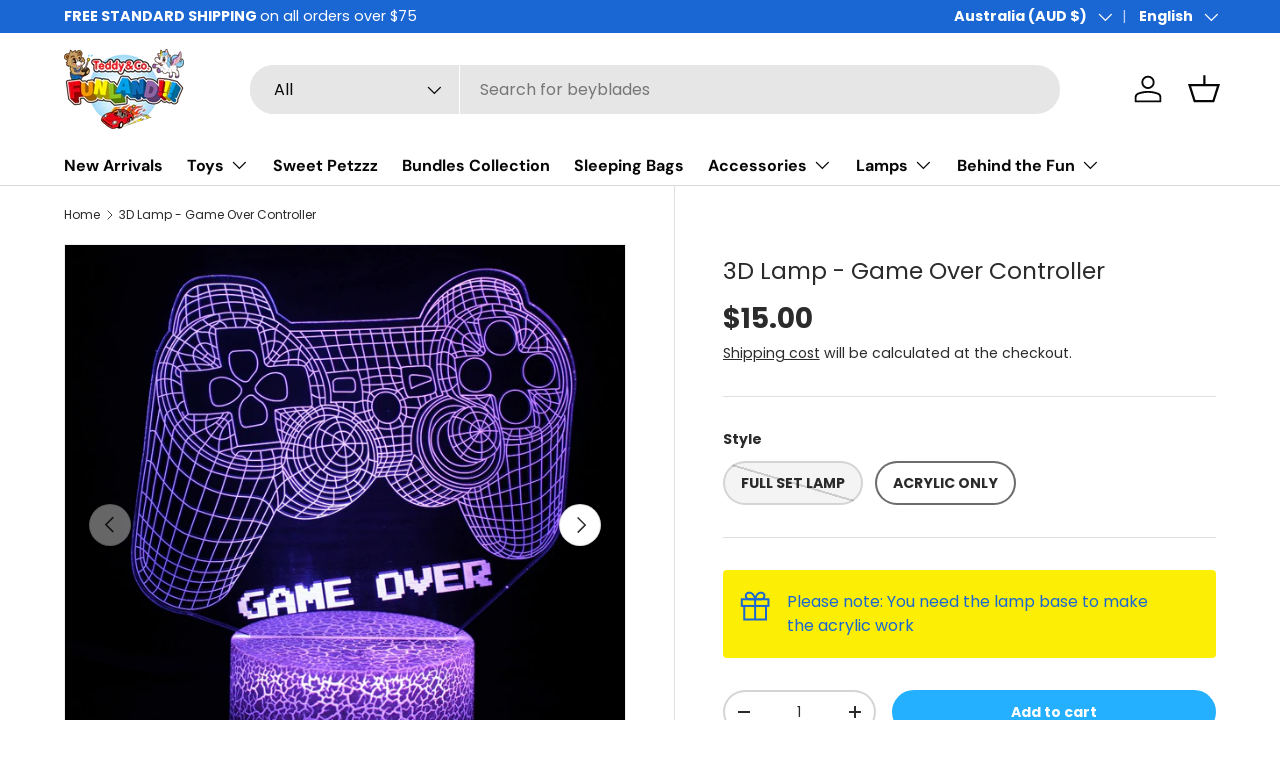

--- FILE ---
content_type: text/javascript; charset=utf-8
request_url: https://www.teddycofunland.com.au/products/3d-lamp-game-over-controller.js
body_size: 1044
content:
{"id":8131980656804,"title":"3D Lamp - Game Over Controller","handle":"3d-lamp-game-over-controller","description":"\u003cp\u003e\u003cspan data-preserver-spaces=\"true\"\u003eDecorate your rooms with our 3D lights!\u003c\/span\u003e\u003c\/p\u003e\n\u003cp\u003e\u003cspan data-preserver-spaces=\"true\"\u003eHundreds of swappable designs are available. The multiple colours and installation lighting make your room warm and cosy.\u003c\/span\u003e\u003c\/p\u003e\n\u003cp\u003e\u003cspan data-preserver-spaces=\"true\"\u003eThey can be used as an ornament for home decor, bedroom decor, kids room decor, bars, cafes, hotels, parties etc! What is your favourite design?\u003c\/span\u003e\u003c\/p\u003e\n\u003cp\u003e\u003cspan data-preserver-spaces=\"true\"\u003ePick one and be mesmerised by the 3D lights.\u003c\/span\u003e\u003c\/p\u003e\n\u003cp\u003e\u003cspan style=\"text-decoration: underline;\"\u003eCore Features\u003c\/span\u003e\u003c\/p\u003e\n\u003cul\u003e\n\u003cli\u003eThe full set \u003cspan data-preserver-spaces=\"true\"\u003eincludes: a lamp base, your favourite acrylic, a remote control and a USB cable\u003c\/span\u003e\n\u003c\/li\u003e\n\u003cli\u003e\u003cspan data-preserver-spaces=\"true\"\u003ePower: 2W - Voltage: 5V\u003c\/span\u003e\u003c\/li\u003e\n\u003cli\u003e\n\u003cspan data-preserver-spaces=\"true\"\u003eSizes: Base round H9 cm x W4 cm radius, \u003c\/span\u003eAcrylic within H25 cm x W15 cm \u003cbr\u003e\n\u003c\/li\u003e\n\u003cli\u003e\n\u003cspan data-preserver-spaces=\"true\"\u003e3 x AA batteries are required (not included)\u003c\/span\u003e\u003cspan data-preserver-spaces=\"true\"\u003e\u003c\/span\u003e\u003cspan data-preserver-spaces=\"true\"\u003e\u003c\/span\u003e\u003cspan data-preserver-spaces=\"true\"\u003e\u003c\/span\u003e\n\u003c\/li\u003e\n\u003c\/ul\u003e\n\u003cp\u003e\u003cspan style=\"text-decoration: underline;\"\u003eSuitable for \u003c\/span\u003e\u003c\/p\u003e\n\u003cul\u003e\n\u003cli\u003e\n\u003cspan data-preserver-spaces=\"true\"\u003eBirthday gifts , Christmas gifts, New Year's gifts, Father's Day gifts, Mother's Day gifts, Holiday gifts, Party supplies, Housewarming gifts\u003cbr\u003e\u003cbr\u003e\u003c\/span\u003e\u003cspan data-preserver-spaces=\"true\"\u003e\u003c\/span\u003e\n\u003c\/li\u003e\n\u003c\/ul\u003e","published_at":"2023-02-02T10:36:29+10:00","created_at":"2023-02-02T10:35:43+10:00","vendor":"Teddy \u0026 Co Funland","type":"3d Lamps","tags":["3d","3D Lamps","Lamp","Lamps","night light","Table Lamps"],"price":1500,"price_min":1500,"price_max":3500,"available":true,"price_varies":true,"compare_at_price":0,"compare_at_price_min":0,"compare_at_price_max":0,"compare_at_price_varies":false,"variants":[{"id":44575159517348,"title":"FULL SET LAMP","option1":"FULL SET LAMP","option2":null,"option3":null,"sku":"141","requires_shipping":true,"taxable":true,"featured_image":null,"available":false,"name":"3D Lamp - Game Over Controller - FULL SET LAMP","public_title":"FULL SET LAMP","options":["FULL SET LAMP"],"price":3500,"weight":380,"compare_at_price":0,"inventory_management":"shopify","barcode":"","requires_selling_plan":false,"selling_plan_allocations":[]},{"id":44575159550116,"title":"ACRYLIC ONLY","option1":"ACRYLIC ONLY","option2":null,"option3":null,"sku":"LIF3D141","requires_shipping":true,"taxable":true,"featured_image":null,"available":true,"name":"3D Lamp - Game Over Controller - ACRYLIC ONLY","public_title":"ACRYLIC ONLY","options":["ACRYLIC ONLY"],"price":1500,"weight":120,"compare_at_price":0,"inventory_management":"shopify","barcode":"","requires_selling_plan":false,"selling_plan_allocations":[]}],"images":["\/\/cdn.shopify.com\/s\/files\/1\/0537\/3188\/5220\/products\/LC-_2091.jpg?v=1713839570","\/\/cdn.shopify.com\/s\/files\/1\/0537\/3188\/5220\/products\/2_6c661e21-ec43-4e33-8c21-cbfa3fb32f78.png?v=1708665486","\/\/cdn.shopify.com\/s\/files\/1\/0537\/3188\/5220\/products\/1_b77f00a9-613f-4f04-bf43-ffb3eb55b10e.png?v=1708665486","\/\/cdn.shopify.com\/s\/files\/1\/0537\/3188\/5220\/products\/3_40e0900f-494d-4093-be99-63e09d179869.png?v=1677802730"],"featured_image":"\/\/cdn.shopify.com\/s\/files\/1\/0537\/3188\/5220\/products\/LC-_2091.jpg?v=1713839570","options":[{"name":"Style","position":1,"values":["FULL SET LAMP","ACRYLIC ONLY"]}],"url":"\/products\/3d-lamp-game-over-controller","media":[{"alt":"Illuminated Game Over Controller 3D Lamp in Dark Setting","id":35138167111844,"position":1,"preview_image":{"aspect_ratio":1.0,"height":1000,"width":1000,"src":"https:\/\/cdn.shopify.com\/s\/files\/1\/0537\/3188\/5220\/products\/LC-_2091.jpg?v=1713839570"},"aspect_ratio":1.0,"height":1000,"media_type":"image","src":"https:\/\/cdn.shopify.com\/s\/files\/1\/0537\/3188\/5220\/products\/LC-_2091.jpg?v=1713839570","width":1000},{"alt":"Open box of 3D lamp showing the control, base, and USB cable for setup.","id":35269287411876,"position":2,"preview_image":{"aspect_ratio":1.0,"height":1000,"width":1000,"src":"https:\/\/cdn.shopify.com\/s\/files\/1\/0537\/3188\/5220\/products\/2_6c661e21-ec43-4e33-8c21-cbfa3fb32f78.png?v=1708665486"},"aspect_ratio":1.0,"height":1000,"media_type":"image","src":"https:\/\/cdn.shopify.com\/s\/files\/1\/0537\/3188\/5220\/products\/2_6c661e21-ec43-4e33-8c21-cbfa3fb32f78.png?v=1708665486","width":1000},{"alt":"Front view of the closed box for 3D lamp, showing the Teddy and CoFunland brand.","id":35269287379108,"position":3,"preview_image":{"aspect_ratio":1.0,"height":1000,"width":1000,"src":"https:\/\/cdn.shopify.com\/s\/files\/1\/0537\/3188\/5220\/products\/1_b77f00a9-613f-4f04-bf43-ffb3eb55b10e.png?v=1708665486"},"aspect_ratio":1.0,"height":1000,"media_type":"image","src":"https:\/\/cdn.shopify.com\/s\/files\/1\/0537\/3188\/5220\/products\/1_b77f00a9-613f-4f04-bf43-ffb3eb55b10e.png?v=1708665486","width":1000},{"alt":"Side view of the closed box of the 3D lamp, highlighting size and branding.","id":35269287444644,"position":4,"preview_image":{"aspect_ratio":1.0,"height":1000,"width":1000,"src":"https:\/\/cdn.shopify.com\/s\/files\/1\/0537\/3188\/5220\/products\/3_40e0900f-494d-4093-be99-63e09d179869.png?v=1677802730"},"aspect_ratio":1.0,"height":1000,"media_type":"image","src":"https:\/\/cdn.shopify.com\/s\/files\/1\/0537\/3188\/5220\/products\/3_40e0900f-494d-4093-be99-63e09d179869.png?v=1677802730","width":1000}],"requires_selling_plan":false,"selling_plan_groups":[]}